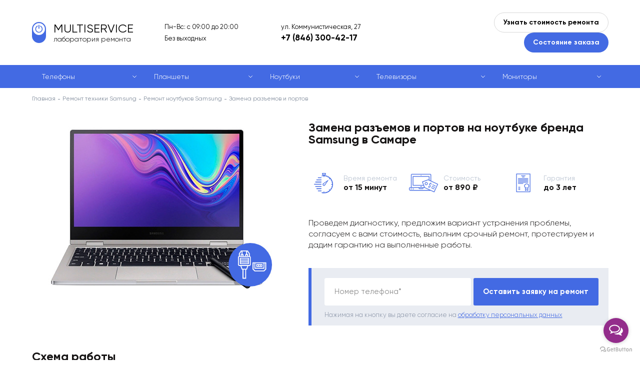

--- FILE ---
content_type: text/html; charset=UTF-8
request_url: https://sam-multiservice.ru/samsung/remont-noutbukov/zamena-razemov-i-portov
body_size: 9548
content:
<!doctype html>
<html lang="ru">
	<head>
	    <meta name="yandex-verification" content="92deaf96042e5186"/>
	    <meta name="google-site-verification" content="vmaRwn9UpylTAJOisyefXGPoNc7Fe7kyyhgNRKV9ujQ"/>
	    <meta charset="utf-8">
<meta http-equiv="x-ua-compatible" content="ie=edge">
<meta name="viewport" content="width=device-width, initial-scale=1">
<title>Замена разъемов и портов на ноутбуке бренда Samsung в Самаре: Цены в Сервисном центре с гарантией</title>
<meta name="description" content="Наш сервисный центр предлагает ремонт или замену разъемов и портов на ноутбуке бренда Samsung в Самаре, бесплатная диагностика с быстрой курьерской доставкой в офис компании по адресу ул. Коммунистическая, д. 27. ✓ Оригинальные комплектующие ✓ бесплатная диагностика ✓ Гарантия ✓ Квалифицированный персонал">

<base href="https://sam-multiservice.ru/samsung/">
<meta name="robots" content="">
<link rel="canonical" href="">
		<link rel="stylesheet" href="/template/misc,_slick,_slick.css+misc,_fancybox,_jquery.fancybox.min.css+style.css+style_samsung.css.pagespeed.cc.7RY15A0yx-.css">
		
		

		
		<link rel="shortcut icon" href="/template/favicon_samsung.ico">
		

		
		
		

		
	</head>
	<body id="3785">

		<div class="page page_brand">
			<div class="content">
				<div class="top">
					<div class="container">
						<div class="top__inner line va-middle">
							<div class="top__logo">
		                        
								<a href="/" class="top__logo-inner">
									<div class="top__logo-icon"></div>
									<div class="top__logo-title">MULTISERVICE</div>
									<div class="top__logo-subtitle">лаборатория ремонта</div>
								</a>
		                        
							</div>
							<div class="top__shedule">
							    Пн-Вс: с 09:00 до 20:00
<br>
Без выходных
							</div>
							<div class="top__contacts">
								<div class="top__contacts-text hidden-mobile">ул. Коммунистическая, 27</div>
								<div class="top__contacts-text hidden-desktop">Звоните:</div>
								<div class="top__contacts-phone">
                                    <a href="tel:+7 (846) 300-42-17">+7 (846) 300-42-17</a>
								</div>
							</div>
							<div class="top__buttons">
								<button type="button" class="top__buttons-button button_2 call call_1">Узнать стоимость ремонта</button>
								<button type="button" class="top__buttons-button button_1 call call_2">Состояние заказа</button>
							</div>
							<a class="mobile-phone" href="tel:+7 (846) 300-42-17">+7 (846) 300-42-17</a>
							<span class="mobile-menu-opener">
								<span></span>
							</span>
						</div>
					</div>
				</div>
				
    
    <div class="catalog-menu-outer catalog-menu-outer-new">
        	<div class="container">
        	    <ul class="catalog-menu">
        	    	<li class="catalog-menu__item">
    		<a href="/samsung/telefonyi/">Телефоны</a>
    	</li>
<li class="catalog-menu__item">
    		<a href="/samsung/planshetyi/">Планшеты</a>
    	</li>
<li class="catalog-menu__item">
    		<a href="/samsung/remont-noutbukov/">Ноутбуки</a>
    	</li>
<li class="catalog-menu__item">
    		<a href="/samsung/remont-televizorov/">Телевизоры</a>
    	</li>
<li class="catalog-menu__item">
    		<a href="/samsung/remont-monitorov/">Мониторы</a>
    	</li>
        	    </ul>
        	</div>
        </div>
    

<div itemscope="" itemtype="http://schema.org/BreadcrumbList" style="display:none;">
	       <div itemprop="itemListElement" itemscope="" itemtype="http://schema.org/ListItem">
                <link itemprop="item" href="https://sam-multiservice.ru/">
                <meta itemprop="name" content="Главная">
                <meta itemprop="position" content="1">
            </div>
	           
    <div itemprop='itemListElement' itemscope='' itemtype='http://schema.org/ListItem'>
        <link itemprop='item' href='/samsung/'>
        <meta itemprop='name' content='Ремонт Ремонт техники Samsung'>
        <meta itemprop='position' content='2'>
    </div>
	           <div itemprop="itemListElement" itemscope="" itemtype="http://schema.org/ListItem">
        <link itemprop="item" href="/samsung/remont-noutbukov/">
        <meta itemprop="name" content="Ремонт ноутбуков Samsung">
        <meta itemprop="position" content="3">
    </div><div itemprop="itemListElement" itemscope="" itemtype="http://schema.org/ListItem">
        <link itemprop="item" href="/samsung/remont-noutbukov/zamena-razemov-i-portov">
        <meta itemprop="name" content="Замена разъемов и портов">
        <meta itemprop="position" content="4">
    </div>
	   </div>
<div class="breadcrumbs"><div class="container"><div class="breadcrumbs__inner"><a href="/">Главная</a>
	    <a href=/samsung/>Ремонт техники Samsung</a>
	    <a href="remont-noutbukov/">Ремонт ноутбуков Samsung</a><span>Замена разъемов и портов</span></div></div></div>

<div class="header">
	<div class="container">
		<div class="header__content clearfix">
			<div class="header__content-left">
				<img src="https://sam-multiservice.ru/assets/components/phpthumbof/cache/samsung-nout-port.ebd7882508f98be6ba91fc33d8abdc5a.jpg" alt="" class="header__image">
			</div>
			<div class="header__content-right">
				<h1 class="block-title">

            		

            		    Замена разъемов и портов на ноутбуке бренда Samsung в Самаре

            		

				</h1>
				<div class="small-edges">
					<div class="small-edges__content clearfix">
						
						<div class="small-edges__item">
							<span class="small-edges__item-icon small-edges__item-icon_1"></span>
							Время ремонта<br><span>от 15 минут</span>
						</div>
						
						
						<div class="small-edges__item">
							<span class="small-edges__item-icon small-edges__item-icon_2"></span>
							Стоимость<br><span>от 890 ₽</span>
						</div>
						
						
						<div class="small-edges__item">
							<span class="small-edges__item-icon small-edges__item-icon_3"></span>
							Гарантия<br><span>до 3 лет</span>
						</div>
						
					</div>
				</div>
				<div class="header__text">
					Проведем диагностику, предложим вариант устранения проблемы, согласуем с вами стоимость, выполним срочный ремонт, протестируем и дадим гарантию на выполненные работы.
				</div>
				<div class="header__form">
	<form method="post" class="form" id="form_3" autocomplete="off">
		<input type="hidden" name="place" value="верхняя (оставить заявку на ремонт)">
		<input type="hidden" name="url" value="">
		<div class="control">
			<input type="text" name="phone" class="input-text" value="">
			<span class="placeholder">Номер телефона*</span>
		</div>
		<button type="button" class="submit button button_1" data-form="#form_3">Оставить заявку на ремонт</button>
		<div class="form-note">Нажимая на кнопку вы даете согласие на <a href="/obrabotka-personalnyix-dannyix" target="_blank">обработку персональных данных</a></div>
	</form>
</div>
			</div>
		</div>
	</div>
</div>

<!--noindex-->
<div class="work">
	<div class="container">
		<div class="block-title">Схема работы</div>
		<div class="work__table">
			<div class="work__row">
				<div class="work__col">
					<span class="work__number"><span>1</span></span>
					<span class="work__title">Заявка на ремонт</span>
					<span class="work__text">
						Вы <span class="call">оставляете заявку</span> на сайте или звоните по телефону.
					</span>
				</div>
				<div class="work__col">
					<span class="work__number"><span>2</span></span>
					<span class="work__title">Оформление</span>
					<span class="work__text">
						Оператор консультирует, оформляет заявку на курьера или запись на ремонт.
					</span>
				</div>
				<div class="work__col">
					<span class="work__number"><span>3</span></span>
					<span class="work__title">Диагностика и согласование</span>
					<span class="work__text">
						Мы отправляем курьера за устройством, или Вы привозите устройство самостоятельно. Делаем диагностику и согласовываем с Вами стоимость работы.
					</span>
				</div>
				<div class="work__col">
					<span class="work__number"><span>4</span></span>
					<span class="work__title">Ремонт</span>
					<span class="work__text">
						Если стоимость Вас устраивает, мастер назначает срок и приступает к ремонту. За диагностику и вызов курьера платить не нужно.
					</span>
				</div>
				<div class="work__col">
					<span class="work__number"><span>5</span></span>
					<span class="work__title">Итог</span>
					<span class="work__text">
						Как только устройство будет отремонтировано, персональный менеджер связывается с Вами для согласования удобного времени и места доставки.
					</span>
				</div>
			</div>
		</div>
	</div>
</div>
<!--/noindex-->
<div itemscope itemtype="http://schema.org/Organization" style="display:none;">
       <div itemprop="name">MULTISERVICE</div>
       <div itemprop="logo" itemscope itemtype="https://schema.org/ImageObject">
              <img itemprop="contentUrl" src="[data-uri]" alt="Logo">
              <meta itemprop="width" content="204">
              <meta itemprop="height" content="47">
       </div>
       <link itemprop="url" href="https://sam-multiservice.ru/">
       <div itemprop="address" itemscope itemtype="https://schema.org/PostalAddress">
              <span itemprop="postalCode">443096</span>,
              <span itemprop="addressCountry">Россия</span>, 
              <span itemprop="addressRegion">Самарская область</span>, 
              <span itemprop="addressLocality">Самара</span>, 
              <span itemprop="streetAddress">ул. Коммунистическая, 27</span>
       </div>
       <div>Телефон: <a itemprop="telephone" href="tel:+7 (846) 300-42-17">+7 (846) 300-42-17</a></div>
       <div>Почта: <a itemprop="email" href="mailto:info@sam-multiservice.ru">info@sam-multiservice.ru</a></div>
       <div>Факс: <a itemprop="faxNumber" href="tel:+7 (846) 300-42-17">+7 (846) 300-42-17</a></div>
</div>





<div class="map-outer map-outer_full">
	<div class="container">
		<div class="map" id="map">
			<div class="map__content">
				<div class="map__title block-title">Наши адреса:</div>
				<div class="map__list">
                	<div class="map__list-item" data-id="id_10" data-x="53.2009" data-y="50.1424">
    						г. Самара, ул. Коммунистическая, 27<br>Пн-Вс: с 09:00 до 20:00
<br>
Без выходных
    					</div>
<div class="map__list-item" data-id="id_4156" data-x="53.210295" data-y="50.244669">
    						г. Самара, ул. Александра Матросова, 9<br>Пн-Вс: с 09:00 до 20:00
<br>
Без выходных
    					</div>
				</div>
			</div>
		</div>
		<div class="map-info">
        	<div class="map-info__item clearfix" data-tab="id_10">
	<div class="map-info__content">
		<div class="block-title">ул. Коммунистическая, 27</div>
		<div class="map-info__address"></div>
		<div class="map-info__shedule">Пн-Вс: с 09:00 до 20:00
<br>
Без выходных</div>
		<div class="map-info__address">Как пройти</div>
		<div class="map-info__text"> От автобусной остановки на Московском шоссе напротив центра «СКАЛА» идти вниз до улице Коммунистической по направлению к улице Дачной. Сервис будет с левой стороны улицы.</div>
	</div>
    
</div>
<div class="map-info__item clearfix" data-tab="id_4156">
	<div class="map-info__content">
		<div class="block-title">ул. Александра Матросова, 9</div>
		<div class="map-info__address"></div>
		<div class="map-info__shedule">Пн-Вс: с 09:00 до 20:00
<br>
Без выходных</div>
		<div class="map-info__address">Как пройти</div>
		<div class="map-info__text">Пересечение улицы Александра Матросова и улицы Победы.</div>
	</div>
    
</div>
		</div>
	</div>
</div>
<div class="footer-form-outer footer-form-outer_gray">
	<div class="container">
		<div class="footer-form">
			<div class="footer-form__inner">
				<div class="block-title">Оставьте заявку и узнайте стоимость ремонта</div>
				<form method="post" class="form" id="form_1" autocomplete="off">
					<input type="hidden" name="place" value="нижняя (узнать стоимость ремонта)">
					<input type="hidden" name="url" value="">
					<div class="control">
						<input type="text" name="name" class="input-text" value="">
						<span class="placeholder">Ваше имя*</span>
					</div>
					<div class="control">
						<input type="text" name="phone" class="input-text" value="">
						<span class="placeholder">Номер телефона*</span>
					</div>
					<div class="control">
						<textarea name="message" class="input-textarea"></textarea>
						<span class="placeholder">Текст сообщения</span>
					</div>
					<div class="form-note">Нажимая на кнопку вы даете согласие на <a href="/obrabotka-personalnyix-dannyix" target="_blank">обработку персональных данных</a></div>
					<button type="button" class="submit button button_1" data-form="#form_1">Отправить</button>
				</form>
			</div>
		</div>
	</div>
</div>

			</div>
			<footer class="footer">
				<div class="container">
					<div class="footer__inner">
						<div class="footer__row">
							<div class="footer__col">
								<ul class="footer__menu">
                                    <li><a href="https://sam-multiservice.ru/about">О компании</a></li>
<li><a href="https://sam-multiservice.ru/contacts">Контакты</a></li>
<li><a href="https://sam-multiservice.ru/blog">Блог</a></li>
<li><a href="https://sam-multiservice.ru/sitemap">Карта сайта</a></li>
<li><a href="https://sam-multiservice.ru/pravovaya-informacziya">Правовая информация</a></li>
								</ul>
								<div class="footer-social">
                                    
                                    
                                    
                                    
								</div>
							</div>
							<div class="footer__col">
								<div class="footer-info">
									Информация, размещенная на сайте, не является публичной офертой и носит<br> ознакомительный характер. Цены указаны за услугу, запчасти в эту стоимость не входят
								</div>
							</div>
						</div>
						<div class="footer__row">
							<div class="footer__col">
								<div class="footer-copyright">
									&copy; 2020 – 2025 — Сервисный центр MULTISERVICE <br>ИП Пикас Игорь Артемович, ОГРН: 323784700047847
								</div>
							</div>
							<div class="footer__col">
								<div class="footer-privacy">
									Продолжая использовать наш сайт, вы даете согласие на обработку файлов Cookies и других пользовательских данных, в соответствии с <a href="/privacy" target="_blank">Политикой конфиденциальности.</a>
								</div>
							</div>
						</div>
					</div>
				</div>
			</footer>
		</div>
        <div class="modal">
	<div class="close"></div>
	<div class="block-title"></div>
	<div class="block-subtitle">Оставьте свои данные и мы с вами свяжемся</div>
	<form method="post" class="form" id="form_4" autocomplete="off">
		<input type="hidden" name="place" value="">
		<input type="hidden" name="url" value="">
		<div class="control">
			<input type="text" name="order" class="input-text" value="">
			<span class="placeholder">Номер заказа*</span>
		</div>
		<div class="control">
			<input type="text" name="phone" class="input-text" value="">
			<span class="placeholder">Номер телефона*</span>
		</div>
		<div class="control">
			<input type="text" name="name" class="input-text" value="">
			<span class="placeholder">Ваше имя*</span>
		</div>
		<div class="control">
			<textarea name="message" class="input-textarea"></textarea>
			<span class="placeholder">Текст сообщения</span>
		</div>
		<div class="form-note">Нажимая на кнопку вы даете согласие на <a href="/obrabotka-personalnyix-dannyix" target="_blank">обработку персональных данных</a></div>
		<button type="button" class="submit button button_1" data-form="#form_4">Отправить</button>
	</form>
</div>
		<div class="overlay" id="overlay"></div>
		<script src="/template/js/jquery.min.js.pagespeed.jm.r0B4QCxeCQ.js"></script>
		<script src="/template/js,_jquery.hoverIntent.js+misc,_slick,_slick.min.js.pagespeed.jc._hNodsMxLs.js"></script><script>eval(mod_pagespeed_yet_i0OWB5);</script>
		<script>eval(mod_pagespeed_xn1prGsGIQ);</script>
		<script src="/template/misc,_fancybox,_jquery.fancybox.min.js+js,_jquery.jscrollpane.min.js+js,_jquery.mousewheel.js.pagespeed.jc.NK-y5OBgOg.js"></script><script>eval(mod_pagespeed_XlnJIStn5X);</script>
	    <script>eval(mod_pagespeed_hW$TDtNnkY);</script>
		<script>eval(mod_pagespeed_cAlm4079uN);</script>
		<script src="https://api-maps.yandex.ru/2.1/?lang=ru_RU"></script>
		<script>ymaps.ready(function(){ymaps.option.presetStorage.add('custom#examplePreset1',{iconLayout:'default#image',iconImageHref:'/template/img/baloon_1.png',iconImageSize:[24,39],iconImageOffset:[-12,-39]})
ymaps.option.presetStorage.add('custom#examplePreset2',{iconLayout:'default#image',iconImageHref:'/template/img/baloon_2.png',iconImageSize:[24,39],iconImageOffset:[-12,-39]})
center_x=53.2009;center_y=50.1424;var myMap=new ymaps.Map('map',{center:[center_x,center_y],zoom:15,controls:[]},{searchControlProvider:'yandex#search'})
myMap.behaviors.disable('scrollZoom');var zoomControl=new ymaps.control.ZoomControl({options:{size:"small",position:{right:25,top:42}}});myMap.controls.add(zoomControl);window.myObjects=ymaps.geoQuery({type:"FeatureCollection",features:[{"type":"Feature","id":10,"geometry":{"type":"Point","coordinates":[53.2009,50.1424]},"properties":{"hintContent":"г. Самара, ул. Коммунистическая, 27","iconCaption":"","id":"id_10"},"options":{"preset":"custom#examplePreset1"}},{"type":"Feature","id":4156,"geometry":{"type":"Point","coordinates":[53.210295,50.244669]},"properties":{"hintContent":"г. Самара, ул. Александра Матросова, 9","iconCaption":"","id":"id_4156"},"options":{"preset":"custom#examplePreset1"}},]}).addToMap(myMap);myMap.geoObjects.events.add('click',function(e){myMap.geoObjects.each(function(obj){obj.options.set({preset:'custom#examplePreset1'});});e.get('target').options.set({preset:'custom#examplePreset2'});var id=e.get('target').properties.get('id');$('[data-id="'+id+'"]').trigger('click');myMap.setCenter(e.get('target').geometry.getCoordinates(),17,{checkZoomRange:true});});jQuery(document).ready(function(){$('.map__list-item').on('click',function(){$(this).addClass('active');$(this).siblings().removeClass('active');var item_id=$(this).data('id'),item_x=$(this).data('x'),item_y=$(this).data('y');myMap.geoObjects.each(function(obj){obj.options.set({preset:'custom#examplePreset1'});});new_object=ymaps.geoQuery(myMap.geoObjects).search('properties.id = "'+item_id+'"');new_object.setOptions('preset','custom#examplePreset2');myMap.setCenter([item_x,item_y],15,{duration:700,checkZoomRange:true});if($('.page').hasClass('page_has_map-info')){$('[data-tab="'+item_id+'"]').addClass('active');$('[data-tab="'+item_id+'"]').siblings().removeClass('active');$('.map-info__item.active .map-info__slider:not(.slick-initialized)').slick({dots:false,arrows:true,infinite:true,speed:500,fade:true,cssEase:'linear'});}});$('.map__list-item:first-child').trigger('click');});})</script>
		<script>thanks='https://sam-multiservice.ru/thanks';</script>
		<script src="/template/site.js.pagespeed.jm.zcaa7yFqZB.js"></script>
		<!-- Yandex.Metrika counter -->
<script type="text/javascript">(function(m,e,t,r,i,k,a){m[i]=m[i]||function(){(m[i].a=m[i].a||[]).push(arguments)};m[i].l=1*new Date();for(var j=0;j<document.scripts.length;j++){if(document.scripts[j].src===r){return;}}k=e.createElement(t),a=e.getElementsByTagName(t)[0],k.async=1,k.src=r,a.parentNode.insertBefore(k,a)})(window,document,"script","https://mc.yandex.ru/metrika/tag.js","ym");ym(61226380,"init",{clickmap:true,trackLinks:true,accurateTrackBounce:true});</script>
<noscript><div><img src="https://mc.yandex.ru/watch/61226380" style="position:absolute; left:-9999px;" alt=""/></div></noscript>
<!-- /Yandex.Metrika counter -->
		
		
				<!-- GetButton.io widget -->
<script type="text/javascript">(function(){var options={whatsapp:"79618527572",telegram:"rem_lab_servise",call_to_action:"Отправьте нам сообщение",button_color:"#932C8B",position:"right",order:"whatsapp,telegram",};var proto=document.location.protocol,host="getbutton.io",url=proto+"//static."+host;var s=document.createElement('script');s.type='text/javascript';s.async=true;s.src=url+'/widget-send-button/js/init.js';s.onload=function(){WhWidgetSendButton.init(host,proto,options);};var x=document.getElementsByTagName('script')[0];x.parentNode.insertBefore(s,x);})();</script>
<!-- /GetButton.io widget -->
		
	</body>
</html>